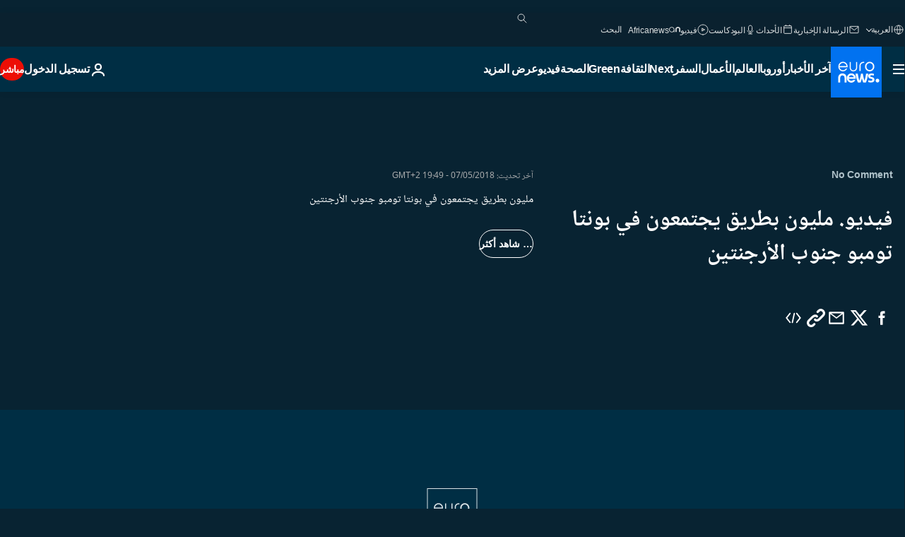

--- FILE ---
content_type: text/html; charset=UTF-8
request_url: https://arabic.euronews.com/internal/video-details/464294/1
body_size: 1890
content:

<div class="b-videos-players__text o-section" id="js-replaceable-video-article-details" data-obfuscateLink="1">
    <div class="b-videos-players__headline">
          <a class="article-label" href="/nocomment" data-event="article-label">
        <span class="article-label__name">No Comment</span>
  </a>

      
<h1 class="c-article-title u-text-align--left u-padding-end-desktop-6 u-padding-1">
                                  فيديو.
            
          مليون بطريق يجتمعون في بونتا تومبو جنوب الأرجنتين
  </h1>

              <ul class="c-social-share c-social-share--video js-social-share-list ">
  <li class="c-social-share__item">
        <script>
      function fbLinkClick() {
        window.open('https://www.facebook.com/share.php?u=https%3A%2F%2Farabic.euronews.com%2Fvideo%2F2018%2F05%2F07%2Fthe-most-important-magellanic-penguins-colony-found-in-patagonia-argentina%3Futm_source%3DFacebook%26utm_medium%3DSocial&amp;title=%D9%85%D9%84%D9%8A%D9%88%D9%86%20%D8%A8%D8%B7%D8%B1%D9%8A%D9%82%20%D9%8A%D8%AC%D8%AA%D9%85%D8%B9%D9%88%D9%86%20%D9%81%D9%8A%20%D8%A8%D9%88%D9%86%D8%AA%D8%A7%20%D8%AA%D9%88%D9%85%D8%A8%D9%88%20%D8%AC%D9%86%D9%88%D8%A8%20%D8%A7%D9%84%D8%A3%D8%B1%D8%AC%D9%86%D8%AA%D9%8A%D9%86','%D9%85%D9%84%D9%8A%D9%88%D9%86%20%D8%A8%D8%B7%D8%B1%D9%8A%D9%82%20%D9%8A%D8%AC%D8%AA%D9%85%D8%B9%D9%88%D9%86%20%D9%81%D9%8A%20%D8%A8%D9%88%D9%86%D8%AA%D8%A7%20%D8%AA%D9%88%D9%85%D8%A8%D9%88%20%D8%AC%D9%86%D9%88%D8%A8%20%D8%A7%D9%84%D8%A3%D8%B1%D8%AC%D9%86%D8%AA%D9%8A%D9%86','width=479,height=826,titlebar=no,top='+((window.innerHeight/2) - 200)+',left='+((window.innerWidth/2) - 100));
      }
    </script>
    <noscript>
            <style>
        .js-only-en.js-obscurate {
          display: none;
        }
      </style>
      <a href="https://www.facebook.com/share.php?u=https%3A%2F%2Farabic.euronews.com%2Fvideo%2F2018%2F05%2F07%2Fthe-most-important-magellanic-penguins-colony-found-in-patagonia-argentina%3Futm_source%3DFacebook%26utm_medium%3DSocial&amp;title=%D9%85%D9%84%D9%8A%D9%88%D9%86%20%D8%A8%D8%B7%D8%B1%D9%8A%D9%82%20%D9%8A%D8%AC%D8%AA%D9%85%D8%B9%D9%88%D9%86%20%D9%81%D9%8A%20%D8%A8%D9%88%D9%86%D8%AA%D8%A7%20%D8%AA%D9%88%D9%85%D8%A8%D9%88%20%D8%AC%D9%86%D9%88%D8%A8%20%D8%A7%D9%84%D8%A3%D8%B1%D8%AC%D9%86%D8%AA%D9%8A%D9%86" target="_blank" aria-label="شارك هذا المقال على Facebook"
        onClick="window.open('https://www.facebook.com/share.php?u=https%3A%2F%2Farabic.euronews.com%2Fvideo%2F2018%2F05%2F07%2Fthe-most-important-magellanic-penguins-colony-found-in-patagonia-argentina%3Futm_source%3DFacebook%26utm_medium%3DSocial&amp;title=%D9%85%D9%84%D9%8A%D9%88%D9%86%20%D8%A8%D8%B7%D8%B1%D9%8A%D9%82%20%D9%8A%D8%AC%D8%AA%D9%85%D8%B9%D9%88%D9%86%20%D9%81%D9%8A%20%D8%A8%D9%88%D9%86%D8%AA%D8%A7%20%D8%AA%D9%88%D9%85%D8%A8%D9%88%20%D8%AC%D9%86%D9%88%D8%A8%20%D8%A7%D9%84%D8%A3%D8%B1%D8%AC%D9%86%D8%AA%D9%8A%D9%86','%D9%85%D9%84%D9%8A%D9%88%D9%86%20%D8%A8%D8%B7%D8%B1%D9%8A%D9%82%20%D9%8A%D8%AC%D8%AA%D9%85%D8%B9%D9%88%D9%86%20%D9%81%D9%8A%20%D8%A8%D9%88%D9%86%D8%AA%D8%A7%20%D8%AA%D9%88%D9%85%D8%A8%D9%88%20%D8%AC%D9%86%D9%88%D8%A8%20%D8%A7%D9%84%D8%A3%D8%B1%D8%AC%D9%86%D8%AA%D9%8A%D9%86','width=479,height=826,titlebar=no,top='+((window.innerHeight/2) - 200)+',left='+((window.innerWidth/2) - 100))"
      >
              <img
      src="https://static.euronews.com/website/images/vector/social-icons/social_icon_fb.svg" width="32" height="32" alt=""
       class="c-social-share__icon"       loading="lazy"       fetchpriority="low"      >
  
      </a>
    </noscript>
    <span class="js-only-en js-obscurate" aria-label="شارك هذا المقال على Facebook" data-obscure='{"onClick":"fbLinkClick", "url":"https://www.facebook.com/share.php?u=https%3A%2F%2Farabic.euronews.com%2Fvideo%2F2018%2F05%2F07%2Fthe-most-important-magellanic-penguins-colony-found-in-patagonia-argentina%3Futm_source%3DFacebook%26utm_medium%3DSocial&amp;title=%D9%85%D9%84%D9%8A%D9%88%D9%86%20%D8%A8%D8%B7%D8%B1%D9%8A%D9%82%20%D9%8A%D8%AC%D8%AA%D9%85%D8%B9%D9%88%D9%86%20%D9%81%D9%8A%20%D8%A8%D9%88%D9%86%D8%AA%D8%A7%20%D8%AA%D9%88%D9%85%D8%A8%D9%88%20%D8%AC%D9%86%D9%88%D8%A8%20%D8%A7%D9%84%D8%A3%D8%B1%D8%AC%D9%86%D8%AA%D9%8A%D9%86", "img": "{\"class\": \"c-social-share__icon\", \"src\": \"https://static.euronews.com/website/images/vector/social-icons/social_icon_fb.svg\", \"width\":\"32\", \"height\":\"32\", \"loading\":\"lazy\", \"fetchpriority\":\"low\"}", "title":"شارك هذا المقال على Facebook", "target": "_blank", "replace": false}'
    >
            <img
      src="https://static.euronews.com/website/images/vector/social-icons/social_icon_fb.svg" width="32" height="32" alt=""
       class="c-social-share__icon"       loading="lazy"       fetchpriority="low"      >
  
    </span>
  </li>
  <li class="c-social-share__item">
        <script>
      function twLinkClick() {
        window.open('https://twitter.com/intent/tweet?text=%D9%85%D9%84%D9%8A%D9%88%D9%86%20%D8%A8%D8%B7%D8%B1%D9%8A%D9%82%20%D9%8A%D8%AC%D8%AA%D9%85%D8%B9%D9%88%D9%86%20%D9%81%D9%8A%20%D8%A8%D9%88%D9%86%D8%AA%D8%A7%20%D8%AA%D9%88%D9%85%D8%A8%D9%88%20%D8%AC%D9%86%D9%88%D8%A8%20%D8%A7%D9%84%D8%A3%D8%B1%D8%AC%D9%86%D8%AA%D9%8A%D9%86&amp;url=https://arabic.euronews.com/video/2018/05/07/the-most-important-magellanic-penguins-colony-found-in-patagonia-argentina%3Futm_source%3DTwitter%26utm_medium%3DSocial','%D9%85%D9%84%D9%8A%D9%88%D9%86%20%D8%A8%D8%B7%D8%B1%D9%8A%D9%82%20%D9%8A%D8%AC%D8%AA%D9%85%D8%B9%D9%88%D9%86%20%D9%81%D9%8A%20%D8%A8%D9%88%D9%86%D8%AA%D8%A7%20%D8%AA%D9%88%D9%85%D8%A8%D9%88%20%D8%AC%D9%86%D9%88%D8%A8%20%D8%A7%D9%84%D8%A3%D8%B1%D8%AC%D9%86%D8%AA%D9%8A%D9%86','width=500,height=400,titlebar=no,top='+((window.innerHeight/2) - 200)+',left='+((window.innerWidth/2) - 100));
      }
    </script>
    <noscript>
      <a href="https://twitter.com/intent/tweet?text=%D9%85%D9%84%D9%8A%D9%88%D9%86%20%D8%A8%D8%B7%D8%B1%D9%8A%D9%82%20%D9%8A%D8%AC%D8%AA%D9%85%D8%B9%D9%88%D9%86%20%D9%81%D9%8A%20%D8%A8%D9%88%D9%86%D8%AA%D8%A7%20%D8%AA%D9%88%D9%85%D8%A8%D9%88%20%D8%AC%D9%86%D9%88%D8%A8%20%D8%A7%D9%84%D8%A3%D8%B1%D8%AC%D9%86%D8%AA%D9%8A%D9%86&amp;url=https://arabic.euronews.com/video/2018/05/07/the-most-important-magellanic-penguins-colony-found-in-patagonia-argentina%3Futm_source%3DTwitter%26utm_medium%3DSocial" target="_blank" aria-label="شارك هذا المقال على Twitter"
        onClick="window.open('https://twitter.com/intent/tweet?text=%D9%85%D9%84%D9%8A%D9%88%D9%86%20%D8%A8%D8%B7%D8%B1%D9%8A%D9%82%20%D9%8A%D8%AC%D8%AA%D9%85%D8%B9%D9%88%D9%86%20%D9%81%D9%8A%20%D8%A8%D9%88%D9%86%D8%AA%D8%A7%20%D8%AA%D9%88%D9%85%D8%A8%D9%88%20%D8%AC%D9%86%D9%88%D8%A8%20%D8%A7%D9%84%D8%A3%D8%B1%D8%AC%D9%86%D8%AA%D9%8A%D9%86&amp;url=https://arabic.euronews.com/video/2018/05/07/the-most-important-magellanic-penguins-colony-found-in-patagonia-argentina%3Futm_source%3DTwitter%26utm_medium%3DSocial','%D9%85%D9%84%D9%8A%D9%88%D9%86%20%D8%A8%D8%B7%D8%B1%D9%8A%D9%82%20%D9%8A%D8%AC%D8%AA%D9%85%D8%B9%D9%88%D9%86%20%D9%81%D9%8A%20%D8%A8%D9%88%D9%86%D8%AA%D8%A7%20%D8%AA%D9%88%D9%85%D8%A8%D9%88%20%D8%AC%D9%86%D9%88%D8%A8%20%D8%A7%D9%84%D8%A3%D8%B1%D8%AC%D9%86%D8%AA%D9%8A%D9%86','width=500,height=400,titlebar=no,top='+((window.innerHeight/2) - 200)+',left='+((window.innerWidth/2) - 100))"
      >
              <img
      src="https://static.euronews.com/website/images/vector/social-icons/social_icon_twitter.svg" width="32" height="32" alt=""
       class="c-social-share__icon"       loading="lazy"       fetchpriority="low"      >
  
      </a>
    </noscript>
    <span class="js-only-en js-obscurate" aria-label="شارك هذا المقال على Twitter" data-obscure='{"onClick":"twLinkClick", "url":"https://twitter.com/intent/tweet?text=%D9%85%D9%84%D9%8A%D9%88%D9%86%20%D8%A8%D8%B7%D8%B1%D9%8A%D9%82%20%D9%8A%D8%AC%D8%AA%D9%85%D8%B9%D9%88%D9%86%20%D9%81%D9%8A%20%D8%A8%D9%88%D9%86%D8%AA%D8%A7%20%D8%AA%D9%88%D9%85%D8%A8%D9%88%20%D8%AC%D9%86%D9%88%D8%A8%20%D8%A7%D9%84%D8%A3%D8%B1%D8%AC%D9%86%D8%AA%D9%8A%D9%86&amp;url=https://arabic.euronews.com/video/2018/05/07/the-most-important-magellanic-penguins-colony-found-in-patagonia-argentina%3Futm_source%3DTwitter%26utm_medium%3DSocial", "img": "{\"class\": \"c-social-share__icon\", \"src\": \"https://static.euronews.com/website/images/vector/social-icons/social_icon_twitter.svg\", \"width\":\"32\", \"height\":\"32\", \"loading\":\"lazy\", \"fetchpriority\":\"low\"}", "title":"شارك هذا المقال على Twitter", "target": "_blank", "replace": false}'
    >
      <img class="c-social-share__icon" src="https://static.euronews.com/website/images/vector/social-icons/social_icon_twitter.svg" title="Twitter" alt="Twitter" width="32" height="32" loading="lazy" fetchpriority="low" />
    </span>
  </li>
  <li class="c-social-share__item">
        <noscript>
      <a href="mailto:?body=https://arabic.euronews.com/video/2018/05/07/the-most-important-magellanic-penguins-colony-found-in-patagonia-argentina" aria-label="شارك">
              <img
      src="https://static.euronews.com/website/images/vector/social-icons/social_icon_mail_white.svg" width="22" height="22" alt=""
       class="c-social-share__icon"       loading="lazy"       fetchpriority="low"      >
  
      </a>
    </noscript>
    <span class="js-only-en js-obscurate" aria-label="شارك" data-obscure='{"url":"mailto:?body=https://arabic.euronews.com/video/2018/05/07/the-most-important-magellanic-penguins-colony-found-in-patagonia-argentina", "img": "{\"class\": \"c-social-share__icon\", \"src\": \"https://static.euronews.com/website/images/vector/social-icons/social_icon_mail_white.svg\", \"width\":\"22\", \"height\":\"22\"}", "title":"شارك", "target": "_blank", "replace": false}'
    >
            <img
      src="https://static.euronews.com/website/images/vector/social-icons/social_icon_mail_white.svg" width="22" height="22" alt=""
       class="c-social-share__icon"       loading="lazy"       fetchpriority="low"      >
  
    </span>
  </li>
  <li class="c-social-share__item js-tooltip c-tooltip" aria-label="نسخ/لصق رابط فيديو المقال أدناه">
          <img
      src="https://static.euronews.com/website/images/vector/social-icons/social_icon_copy_link.svg" width="16" height="16" alt=""
       class="c-social-share__icon"       loading="lazy"       fetchpriority="low"      >
  
    <div class="c-tooltip__wrapper">
      <div class="c-tooltip__content">
        <div class="c-tooltip__title">
          نسخ/لصق رابط فيديو المقال أدناه
        </div>
        <div class="c-tooltip__text">
          <input class="c-tooltip__input js-copyInput" value="https://arabic.euronews.com/video/2018/05/07/the-most-important-magellanic-penguins-colony-found-in-patagonia-argentina">
          <button class="c-tooltip__btn js-copybtn">نسخ</button>
        </div>
      </div>
    </div>
  </li>
  <li class="c-social-share__item js-tooltip c-tooltip">
          <img
      src="https://static.euronews.com/website/images/vector/social-icons/euronews_icons_embed.svg" width="24" height="24" alt=""
       class="c-social-share__icon"       loading="lazy"       fetchpriority="low"      >
  
    <div class="c-tooltip__wrapper">
      <div class="c-tooltip__content">
        <div class="c-tooltip__title">
          نسخ/لصق رابط فيديو المقال أدناه
        </div>
        <div class="c-tooltip__text">
          <input class="c-tooltip__input js-copyInput"
                  value="https://arabic.euronews.com/embed/464294">
          <button class="c-tooltip__btn js-copybtn">نسخ</button>
        </div>
      </div>
    </div>
  </li>
</ul>

          </div>
    <div class="b-videos-players__content">
      <div class="b-videos-players__date-disclaimer">
                  <div class="b-videos-players__date u-margin-y-1" data-timestamp="1525716321">
              آخر تحديث: <time datetime="2018-05-07 19:49:44 +02:00">07/05/2018 - 19:49 GMT+2</time>
          </div>
                      </div>
      <div class="b-videos-players__summary-box ">              <h2 class="summary summary--has-content-limited js-video-description">مليون بطريق يجتمعون في بونتا تومبو جنوب الأرجنتين</h2>
              <button class="c-cta js-read-more">
                &hellip; شاهد أكثر
              </button>
              <div class="b-videos-players__rest-of-text js-rest-of-text">
                  <div class="c-article-content" style="--widget_related_list_trans: 'موضوعات متعلقة';">
                                                              <p>يمكنك العثور على أهم مستعمرات طائر البطريق الماجلاني في باتاغونيا جنوب الأرجنتين. نحو مليون من هذا الطائر البحري يعيشون في بيئة طبيعية لا يهددهم تلوث المحيط ولا نقص الطعام.</p>
<p>يمضي البطريق الماجلاني في المياه عدة شهور. طيور بحرية تعود إلى اليابسة إما للتكاثر أو في فترة تغيير ريشهم. يحفرون الجحور تحت الشجيرات أو الأنفاق التي يصل عمقها إلى متر واحد.</p>
<p>يبلغ عدد البطاريق نحو المليون هنا في بونتا تومبو. وقد يتعرضون للأمراض التي يمكن أن تنتشر عبر المستعمرة، مالم يحدث سابقا، فيما يأمل المعنيون بالحفاظ على البيئة لتجنب حدوث مثل هذا الأمر.</p>

                                      </div>
                                        <div class="b-videos-players__tags">
                            <ul id="adb-article-tags" class="c-tags-list">
          
              <li class="c-tags-list__item">
                                <a
    href="/tag/argentina"
     aria-label="شاهد المزيد من المقالات من وسم الأرجنتين"     class="c-cta"
          >
    الأرجنتين
  </a>

        </li>
                
              <li class="c-tags-list__item">
                                <a
    href="/tag/animals"
     aria-label="شاهد المزيد من المقالات من وسم حيوانات"     class="c-cta"
          >
    حيوانات
  </a>

        </li>
                
              <li class="c-tags-list__item">
                                <a
    href="/tag/environmental-protection"
     aria-label="شاهد المزيد من المقالات من وسم حماية البيئة"     class="c-cta"
          >
    حماية البيئة
  </a>

        </li>
            </ul>
</div>
                                </div>
                </div>
    </div>
</div>
